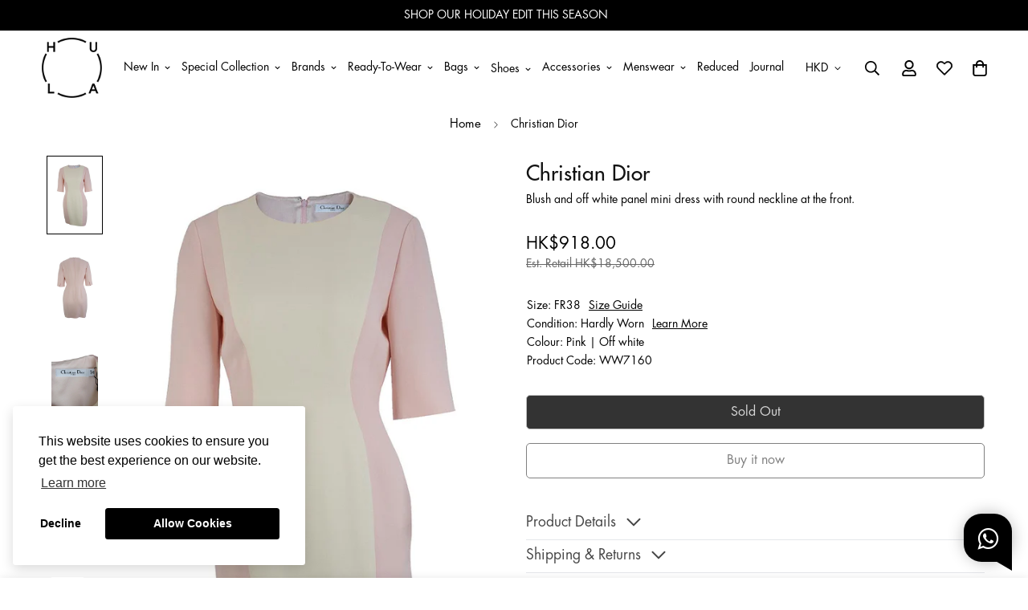

--- FILE ---
content_type: text/html; charset=utf-8
request_url: https://thehula.com/products/christiandior-dress-ww7160?view=grid-card-item
body_size: 1027
content:
















  








<div class="sf-column">

  
  
  
  
  
  
  
  
  
  
  
  
  
  
  
  



<div class="sf__pcard  sf__pcard--soldout  cursor-pointer sf-prod__block sf__pcard-style-3" data-view="card"                               
><form method="post" action="/cart/add" accept-charset="UTF-8" class="product-form form" enctype="multipart/form-data" novalidate="novalidate" data-product-id="7528588214433" data-product-handle="christiandior-dress-ww7160"><input type="hidden" name="form_type" value="product" /><input type="hidden" name="utf8" value="✓" /><input hidden name="id" required value="" data-selected-variant="">
    <div class="sf__pcard-image ">
      <div class="overflow-hidden cursor-pointer relative sf__image-box">
        


<div class="flex justify-center items-center">
  <a href="/products/christiandior-dress-ww7160" class="block w-full">
    <button data-with-epi="true" class="swym-button swym-add-to-wishlist-view-product product_7528588214433" data-swaction="addToWishlist" data-product-id="7528588214433" data-variant-id="42479943614625" data-product-url="https://thehula.com/products/christiandior-dress-ww7160"></button>

      
        <div class="spc__main-img">
          <div data-image-id="" class="sf-image " data-image-wrapper data-image-loading  style="--aspect-ratio: 3/4;">
  <img
      class="lazyload se-out w-full h-full"
      
      data-src="//thehula.com/cdn/shop/files/img_8649_3_{width}x.jpg?v=1717225497"
      data-widths="[180,360,540,720,900,920]"
      data-aspectratio="0.6666666666666666"
      data-sizes="auto"
      alt="img_8649_3.jpg"
      alt="[WW7160] Christian Dior | Mini Dress"
      data-image
  >
  <noscript>
    <img class="se-out w-full h-full" src="//thehula.com/cdn/shop/files/img_8649_3_2048x2048.jpg?v=1717225497" alt="img_8649_3.jpg">
  </noscript>
</div>

        </div><div class="spc__hover-img">
            <div data-image-id="39279610298529" class="sf-image " data-image-wrapper data-image-loading  style="--aspect-ratio: 3/4;">
  <img
      class="lazyload se-out w-full h-full"
      
      data-src="//thehula.com/cdn/shop/files/img_8651_2_{width}x.jpg?v=1717225500"
      data-widths="[180,360,540,720,900,920]"
      data-aspectratio="0.6666666666666666"
      data-sizes="auto"
      alt="img_8651_2.jpg"
      alt="[WW7160] Christian Dior | Mini Dress"
      data-image
  >
  <noscript>
    <img class="se-out w-full h-full" src="//thehula.com/cdn/shop/files/img_8651_2_2048x2048.jpg?v=1717225500" alt="img_8651_2.jpg">
  </noscript>
</div>

          </div>
  </a>
</div>

        






<div class="sf__pcard-tags absolute flex flex-wrap">
    
    

    

    


    
  </div>
<span class="prod__tag prod__tag--soldout" style="display: none;">
    Sold Out
</span>

      </div>
    </div>
    <div class="sf__pcard-content text-left">
      <div class="mt-3 lg:mt-5">
  <div class="max-w-full w-full mb-7 text-center"><style>
      .product_card_text_fixed_height {
        height: 1.5rem;
      }
    </style>
    <h3 class="block text-base prod__vendor product_card_text_fixed_height">
      
        Hardly Worn
      
    </h3>

    
      <h3 class="text-lg product_card_text_fixed_height" style="display: contents;">
        <a href="/products/christiandior-dress-ww7160" class="block leading-normal sf__pcard-name font-medium truncate-lines hover:text-color-secondary">
          
            Christian Dior
          
        </a>
      </h3>
    
    

    
    
    
    
    <h4 class="block text-base product_card_text_fixed_height">
    
      
      
      Mini Dress | FR38
     
    </h4>

    
  </div>
  <div class="sf__pcard-price leading-normal text-center">
    <div class="product-prices inline-flex items-center flex-wrap">
  <span class=" prod__price text-color-regular-price">HK$918.00</span>
  <span class="prod__compare_price ml-2 line-through text-color-secondary hidden">HK$0.00</span>
  <span class="prod__compare_price line-through text-color-secondary w-full hidden">
    Est. Retail&nbsp;</span>
  <div class="text-sm product-prices__unit w-full hidden">
    <span class="visually-hidden visually-hidden--inline">Unit price</span>
    <div class="price-unit-price"><span data-unit-price></span><span aria-hidden="true">/</span><span class="visually-hidden">per&nbsp;</span><span data-unit-price-base-unit></span></div>
  </div>
</div>

  </div>

  

  
</div>


      <div class="content-view-list mt-5 hidden">
  <div class="leading-7 text-color-secondary mb-4">
    Blush and off white panel mini dress with round neckline at the front.
  </div>
  <div class="flex items-start"><div class="grid grid-cols-3 gap-2.5 ml-2.5">
      




    </div>
  </div>
</div>


    </div><input type="hidden" name="product-id" value="7528588214433" /></form><!--div class='background-color-expand'></div-->
</div>


</div>
